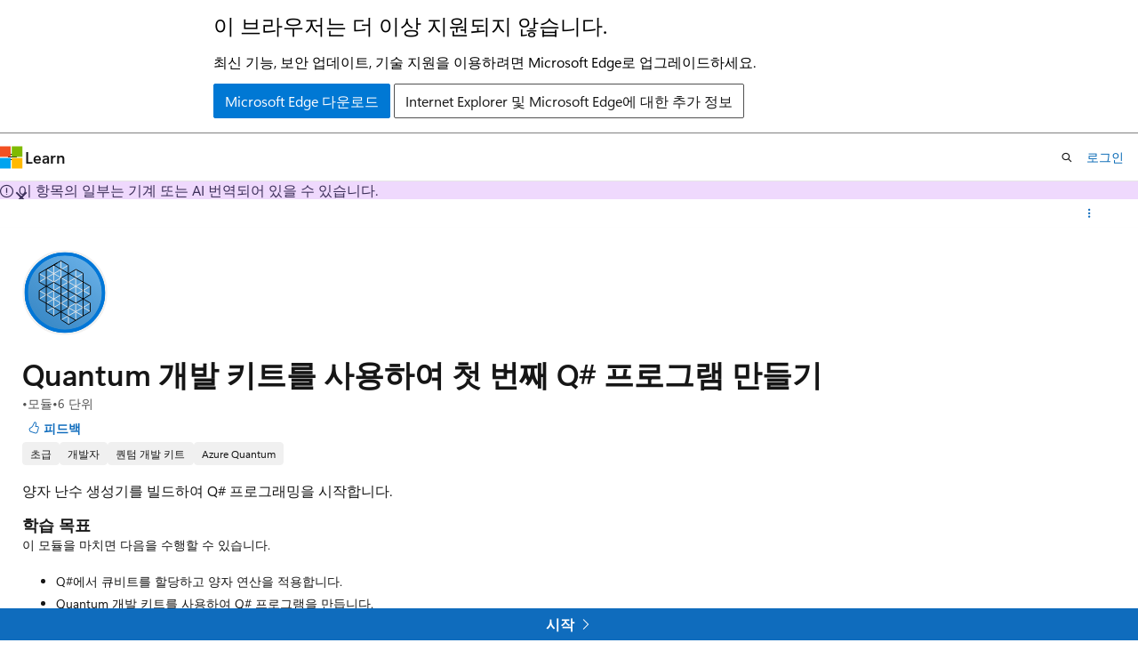

--- FILE ---
content_type: text/html
request_url: https://learn.microsoft.com/ko-kr/training/modules/qsharp-create-first-quantum-development-kit/?WT.mc_id=QC-MVP-5685
body_size: 37158
content:
 <!DOCTYPE html>
		<html
			class="layout layout-single    module show-breadcrumb default-focus"
			lang="ko-kr"
			dir="ltr"
			data-authenticated="false"
			data-auth-status-determined="false"
			data-target="docs"
			x-ms-format-detection="none"
		>
			
		<head>
			<title>Azure Quantum 개발 키트를 사용하여 첫 번째 Q# 프로그램 만들기 - Training | Microsoft Learn</title>
			<meta charset="utf-8" />
			<meta name="viewport" content="width=device-width, initial-scale=1.0" />
			<meta name="color-scheme" content="light dark" />

			<meta name="description" content="양자 난수 생성기를 빌드하여 Q# 프로그래밍을 시작합니다." />
			<link rel="canonical" href="https://learn.microsoft.com/ko-kr/training/modules/qsharp-create-first-quantum-development-kit/" /> 

			<!-- Non-customizable open graph and sharing-related metadata -->
			<meta name="twitter:card" content="summary" />
			<meta name="twitter:site" content="@MicrosoftLearn" />
			<meta property="og:type" content="website" />
			<meta property="og:image:alt" content="Azure Quantum 개발 키트를 사용하여 첫 번째 Q# 프로그램 만들기 - Training | Microsoft Learn" />
			<meta property="og:image" content="https://learn.microsoft.com/training/achievements/quantum/qsharp-create-first-quantum-development-kit-social.png" />
			<!-- Page specific open graph and sharing-related metadata -->
			<meta property="og:title" content="Azure Quantum 개발 키트를 사용하여 첫 번째 Q# 프로그램 만들기 - Training" />
			<meta property="og:url" content="https://learn.microsoft.com/ko-kr/training/modules/qsharp-create-first-quantum-development-kit/" />
			<meta property="og:description" content="양자 난수 생성기를 빌드하여 Q# 프로그래밍을 시작합니다." />
			<meta name="platform_id" content="41c6ce8d-3ffe-8801-279d-488bc5bbdc46" /> 
			<meta name="locale" content="ko-kr" />
			 <meta name="adobe-target" content="true" /> 
			<meta name="uhfHeaderId" content="MSDocsHeader-Learn" />

			<meta name="page_type" content="learn" />

			<!--page specific meta tags-->
			

			<!-- custom meta tags -->
			
		<meta name="schema" content="Module" />
	
		<meta name="uid" content="learn.quantum.qsharp-create-first-quantum-development-kit" />
	
		<meta name="ms.translationtype" content="MT" />
	
		<meta name="ms.contentlocale" content="ko-kr" />
	
		<meta name="loc_version" content="2025-09-16T23:43:44.6280105Z" />
	
		<meta name="loc_source_id" content="Github-126092861#live" />
	
		<meta name="loc_file_id" content="Github-126092861.live.Docs.learn-pr.quantum/qsharp-create-first-quantum-development-kit/index.yml" />
	
		<meta name="loc_group_id" content="Github-126092861.live.Docs.learn-pr.quantum/qsharp-create-first-quantum-development-kit/index.yml" />
	
		<meta name="loc_group_version" content="2025-09-16T23:43:44.6280105Z" />
	
		<meta name="author" content="azure-quantum-content" />
	
		<meta name="breadcrumb_path" content="/learn/breadcrumb/toc.json" />
	
		<meta name="clicktale" content="true" />
	
		<meta name="depot_name" content="Docs.learn-pr" />
	
		<meta name="document_id" content="4df5b7c0-6e34-c9bd-ba86-f1ae08d2b16d" />
	
		<meta name="document_version_independent_id" content="b68d1a8c-eddd-f9b2-efa9-26b3c65064e4" />
	
		<meta name="feedback_system" content="Standard" />
	
		<meta name="git_commit_id" content="74bc6c3b69a5079c2d22407866c050b5557bfe9a" />
	
		<meta name="gitcommit" content="https://github.com/MicrosoftDocs/learn-pr/blob/74bc6c3b69a5079c2d22407866c050b5557bfe9a/learn-pr/quantum/qsharp-create-first-quantum-development-kit/index.yml" />
	
		<meta name="localization_scopes" content="de-de" />
	
		<meta name="localization_scopes" content="es-es" />
	
		<meta name="localization_scopes" content="fr-fr" />
	
		<meta name="localization_scopes" content="it-it" />
	
		<meta name="localization_scopes" content="ru-ru" />
	
		<meta name="localization_scopes" content="pt-br" />
	
		<meta name="localization_scopes" content="ja-jp" />
	
		<meta name="localization_scopes" content="ko-kr" />
	
		<meta name="localization_scopes" content="zh-cn" />
	
		<meta name="localization_scopes" content="zh-tw" />
	
		<meta name="localization_scopes" content="cs-cz" />
	
		<meta name="localization_scopes" content="hu-hu" />
	
		<meta name="localization_scopes" content="nl-nl" />
	
		<meta name="localization_scopes" content="pl-pl" />
	
		<meta name="localization_scopes" content="pt-pt" />
	
		<meta name="localization_scopes" content="tr-tr" />
	
		<meta name="localization_scopes" content="sv-se" />
	
		<meta name="ms.author" content="quantumdocwriters" />
	
		<meta name="ms.date" content="2025-09-16T00:00:00Z" />
	
		<meta name="ms.service" content="azure-quantum" />
	
		<meta name="ms.subservice" content="qdk" />
	
		<meta name="ms.topic" content="module" />
	
		<meta name="original_content_git_url" content="https://github.com/MicrosoftDocs/learn-pr/blob/live/learn-pr/quantum/qsharp-create-first-quantum-development-kit/index.yml" />
	
		<meta name="prefetch-feature-rollout" content="true" />
	
		<meta name="site_name" content="Docs" />
	
		<meta name="updated_at" content="2025-09-18T02:59:00Z" />
	
		<meta name="page_kind" content="module" />
	
		<meta name="feedback_product_url" content="" />
	
		<meta name="feedback_help_link_type" content="" />
	
		<meta name="feedback_help_link_url" content="" />
	
		<meta name="asset_id" content="modules/qsharp-create-first-quantum-development-kit/index" />
	
		<meta name="item_type" content="Content" />
	
		<meta name="github_feedback_content_git_url" content="https://github.com/MicrosoftDocs/learn/blob/main/learn-pr/quantum/qsharp-create-first-quantum-development-kit/index.yml" />
	 
		<meta name="cmProducts" content="https://authoring-docs-microsoft.poolparty.biz/devrel/63985bdc-d819-426f-b426-78ba01565157" data-source="generated" />
	
		<meta name="cmProducts" content="https://authoring-docs-microsoft.poolparty.biz/devrel/6cfb2d25-7533-4b4b-8059-48cebe396033" data-source="generated" />
	
		<meta name="spProducts" content="https://authoring-docs-microsoft.poolparty.biz/devrel/dd4037d2-40c1-4607-ac33-d35594f5e63d" data-source="generated" />
	
		<meta name="spProducts" content="https://authoring-docs-microsoft.poolparty.biz/devrel/01182c21-bdda-4322-9836-4c3848a220a2" data-source="generated" />
	

			<!-- assets and js globals -->
			
			<link rel="stylesheet" href="/static/assets/0.4.03301.7415-7dd881c1/styles/site-ltr.css" />
			
			<link rel="preconnect" href="//mscom.demdex.net" crossorigin />
						<link rel="dns-prefetch" href="//target.microsoft.com" />
						<link rel="dns-prefetch" href="//microsoftmscompoc.tt.omtrdc.net" />
						<link
							rel="preload"
							as="script"
							href="/static/third-party/adobe-target/at-js/2.9.0/at.js"
							integrity="sha384-l4AKhsU8cUWSht4SaJU5JWcHEWh1m4UTqL08s6b/hqBLAeIDxTNl+AMSxTLx6YMI"
							crossorigin="anonymous"
							id="adobe-target-script"
							type="application/javascript"
						/>
			<script src="https://wcpstatic.microsoft.com/mscc/lib/v2/wcp-consent.js"></script>
			<script src="https://js.monitor.azure.com/scripts/c/ms.jsll-4.min.js"></script>
			<script src="/_themes/docs.theme/master/ko-kr/_themes/global/deprecation.js"></script>

			<!-- msdocs global object -->
			<script id="msdocs-script">
		var msDocs = {
  "environment": {
    "accessLevel": "online",
    "azurePortalHostname": "portal.azure.com",
    "reviewFeatures": false,
    "supportLevel": "production",
    "systemContent": true,
    "siteName": "learn",
    "legacyHosting": false
  },
  "data": {
    "contentLocale": "ko-kr",
    "contentDir": "ltr",
    "userLocale": "ko-kr",
    "userDir": "ltr",
    "pageTemplate": "Module",
    "brand": "",
    "context": {},
    "standardFeedback": false,
    "showFeedbackReport": false,
    "feedbackHelpLinkType": "",
    "feedbackHelpLinkUrl": "",
    "feedbackSystem": "Standard",
    "feedbackGitHubRepo": "",
    "feedbackProductUrl": "",
    "extendBreadcrumb": false,
    "isEditDisplayable": false,
    "isPrivateUnauthorized": false,
    "hideViewSource": false,
    "isPermissioned": false,
    "hasRecommendations": false,
    "contributors": [
      {
        "name": "jlehnersd",
        "url": "https://github.com/jlehnersd"
      },
      {
        "name": "v-thpra",
        "url": "https://github.com/v-thpra"
      },
      {
        "name": "cschedler",
        "url": "https://github.com/cschedler"
      },
      {
        "name": "SoniaLopezBravo",
        "url": "https://github.com/SoniaLopezBravo"
      },
      {
        "name": "rmcmurray",
        "url": "https://github.com/rmcmurray"
      },
      {
        "name": "Bradben",
        "url": "https://github.com/Bradben"
      },
      {
        "name": "HanqingZheng-ms",
        "url": "https://github.com/HanqingZheng-ms"
      },
      {
        "name": "alexbuckgit",
        "url": "https://github.com/alexbuckgit"
      },
      {
        "name": "dime10",
        "url": "https://github.com/dime10"
      },
      {
        "name": "geduardo",
        "url": "https://github.com/geduardo"
      },
      {
        "name": "tpetchel",
        "url": "https://github.com/tpetchel"
      }
    ]
  },
  "functions": {}
};;
	</script>

			<!-- base scripts, msdocs global should be before this -->
			
				<script src="/static/assets/0.4.03301.7415-7dd881c1/scripts/ko-kr/index-learner-experience.js"></script>
			
			

			<!-- json-ld -->
			
		</head>
	
			<body
				id="body"
				data-bi-name="body"
				class="layout-body "
				lang="ko-kr"
				dir="ltr"
			>
				<header class="layout-body-header">
		<div class="header-holder has-default-focus">
			
		<a
			href="#main"
			
			style="z-index: 1070"
			class="outline-color-text visually-hidden-until-focused position-fixed inner-focus focus-visible top-0 left-0 right-0 padding-xs text-align-center background-color-body"
			
		>
			주요 콘텐츠로 건너뛰기
		</a>
	

			<div hidden id="cookie-consent-holder" data-test-id="cookie-consent-container"></div>
			<!-- Unsupported browser warning -->
			<div
				id="unsupported-browser"
				style="background-color: white; color: black; padding: 16px; border-bottom: 1px solid grey;"
				hidden
			>
				<div style="max-width: 800px; margin: 0 auto;">
					<p style="font-size: 24px">이 브라우저는 더 이상 지원되지 않습니다.</p>
					<p style="font-size: 16px; margin-top: 16px;">
						최신 기능, 보안 업데이트, 기술 지원을 이용하려면 Microsoft Edge로 업그레이드하세요.
					</p>
					<div style="margin-top: 12px;">
						<a
							href="https://go.microsoft.com/fwlink/p/?LinkID=2092881 "
							style="background-color: #0078d4; border: 1px solid #0078d4; color: white; padding: 6px 12px; border-radius: 2px; display: inline-block;"
						>
							Microsoft Edge 다운로드
						</a>
						<a
							href="https://learn.microsoft.com/en-us/lifecycle/faq/internet-explorer-microsoft-edge"
							style="background-color: white; padding: 6px 12px; border: 1px solid #505050; color: #171717; border-radius: 2px; display: inline-block;"
						>
							Internet Explorer 및 Microsoft Edge에 대한 추가 정보
						</a>
					</div>
				</div>
			</div>
			<!-- site header -->
			<header
				id="ms--site-header"
				data-test-id="site-header-wrapper"
				role="banner"
				itemscope="itemscope"
				itemtype="http://schema.org/Organization"
			>
				<div
					id="ms--mobile-nav"
					class="site-header display-none-tablet padding-inline-none gap-none"
					data-bi-name="mobile-header"
					data-test-id="mobile-header"
				></div>
				<div
					id="ms--primary-nav"
					class="site-header display-none display-flex-tablet"
					data-bi-name="L1-header"
					data-test-id="primary-header"
				></div>
				<div
					id="ms--secondary-nav"
					class="site-header display-none display-flex-tablet"
					data-bi-name="L2-header"
					data-test-id="secondary-header"
					
				></div>
			</header>
			
		<!-- banner -->
		<div data-banner>
			<div id="disclaimer-holder"></div>
			
		</div>
		<!-- banner end -->
	
		</div>
	</header>
				 

				<main
					id="main"
					role="main"
					class="layout-body-main background-color-body-medium"
					data-bi-name="content"
					lang="ko-kr"
					dir="ltr"
				>
					
			<div
				data-main-column
				class=""
			>
				<div class="">
					
		<div id="article-header" class="background-color-body display-none-print">
			<div class="display-flex align-items-center justify-content-space-between uhf-container">
				
		<details
			id="article-header-breadcrumbs-overflow-popover"
			class="popover"
			data-for="article-header-breadcrumbs"
		>
			<summary
				class="button button-clear button-primary button-sm inner-focus"
				aria-label="모든 이동 경로"
			>
				<span class="icon">
					<span class="docon docon-more"></span>
				</span>
			</summary>
			<div id="article-header-breadcrumbs-overflow" class="popover-content padding-none"></div>
		</details>

		<bread-crumbs
			id="article-header-breadcrumbs"
			role="group"
			aria-label="이동 경로"
			data-test-id="article-header-breadcrumbs"
			class="overflow-hidden flex-grow-1 margin-right-sm margin-right-md-tablet margin-right-lg-desktop margin-left-negative-xxs padding-left-xxs"
		></bread-crumbs>
	 
		<div
			id="article-header-page-actions"
			class="opacity-none margin-left-auto display-flex flex-wrap-no-wrap align-items-stretch"
		>
			  

			<details class="popover popover-right" id="article-header-page-actions-overflow">
				<summary
					class="justify-content-flex-start button button-clear button-sm button-primary inner-focus"
					aria-label="기타 작업"
					title="기타 작업"
				>
					<span class="icon" aria-hidden="true">
						<span class="docon docon-more-vertical"></span>
					</span>
				</summary>
				<div class="popover-content">
					 
		<a
			id="lang-link-overflow"
			class="button-sm inner-focus button button-clear button-block justify-content-flex-start text-align-left"
			data-bi-name="language-toggle"
			data-page-action-item="overflow-all"
			data-check-hidden="true"
			data-read-in-link
			href="#"
			hidden
		>
			<span class="icon" aria-hidden="true" data-read-in-link-icon>
				<span class="docon docon-locale-globe"></span>
			</span>
			<span data-read-in-link-text>영어로 읽기</span>
		</a>
	 
					  
					 
				</div>
			</details>
		</div>
	
			</div>
		</div>
	 
					<div data-page-content class=""><div class="modular-content-container" data-bi-name="module">
	<div class="section is-small is-uniform padding-none padding-block-lg-tablet padding-inline-sm-tablet padding-sm-desktop position-relative">
		<div class="box is-shadowless-mobile padding-none">
			<div class="padding-sm padding-bottom-none padding-bottom-none-tablet padding-xs-tablet">
				<div class="columns has-large-gaps margin-none">

					<figure class="image is-112x112-desktop is-96x96 margin-bottom-sm">
						<img role="presentation" src="/en-us/training/achievements/quantum/qsharp-create-first-quantum-development-kit.svg" alt="" data-linktype="absolute-path">
					</figure>

					<div class="column is-auto padding-none padding-sm-tablet position-relative-tablet">
						<div data-progress-uid="learn.quantum.qsharp-create-first-quantum-development-kit" class="xp-tag is-hidden position-absolute top-0 margin-top-xs margin-top-none-tablet has-content-right-zero margin-right-lg-tablet margin-right-sm">
							<div class="xp-tag-hexagon">
								<span aria-hidden="true" data-test-id="module-completed-xp-tag-icon" class="xp-tag-icon is-shown-complete docon docon-check"></span>
								<span class="xp-tag-xp"></span>
							</div>
						</div>
						<div class="columns is-mobile is-gapless margin-bottom-none">
							<div class="column is-auto heading-container">
								<h1 class="margin-none title is-2 has-content-margin-right-xxl-tablet margin-block-none">Quantum 개발 키트를 사용하여 첫 번째 Q# 프로그램 만들기</h1>
								<ul class="metadata page-metadata">
									<li class="module-duration-minutes"></li>
									<li>
										모듈
									</li>
									<li class="module-unit-count">
										6 단위
									</li>
								</ul>
								<div id="module-pass-tag-container" hidden=""></div>
									<div class="page-rating margin-bottom-none"></div>
								<div id="ms--module-user-feedback" data-test-id="module-user-feedback-container" class="display-none-chromeless">
<div id="user-feedback" class="margin-block-xxs display-none-print" data-hide-on-archived="">
	<button id="user-feedback-button" data-test-id="conceptual-feedback-button" class="button button-sm button-clear button-primary" type="button" data-bi-name="user-feedback-button" data-user-feedback-button="">
		<span class="icon" aria-hidden="true">
			<span class="docon docon-like"></span>
		</span>
		<span>피드백</span>
	</button>
</div>
								</div>
							</div>
						</div>

						<div class="display-flex flex-wrap-wrap gap-xxs margin-block-xxs">
								<div class="tag tag-filled tag-sm font-size-xs">
									초급
								</div>
								<div class="tag tag-filled tag-sm font-size-xs">
									개발자
								</div>
								<div class="tag tag-filled tag-sm font-size-xs">
									퀀텀 개발 키트
								</div>
								<div class="tag tag-filled tag-sm font-size-xs">
									Azure Quantum
								</div>
						</div>

						<div class="learn-summary content font-size-md margin-top-xxs"><p>양자 난수 생성기를 빌드하여 Q# 프로그래밍을 시작합니다.</p>
</div>

							<h2 class="title is-6 margin-bottom-none margin-top-xs">
								학습 목표
							</h2>
							<div class="abstract content font-size-sm margin-block-xs">
								<p>이 모듈을 마치면 다음을 수행할 수 있습니다.</p>
<ul>
<li>Q#에서 큐비트를 할당하고 양자 연산을 적용합니다.</li>
<li>Quantum 개발 키트를 사용하여 Q# 프로그램을 만듭니다.</li>
<li>Q# 프로그램의 구조를 설명합니다.</li>
</ul>
<p>이 모듈에서는 다음을 수행합니다.</p>
<ul>
<li>Q# 프로그램의 기본 구조에 대해 알아봅니다.</li>
<li>새 Q# 파일을 만듭니다.</li>
<li>양자 문제의 논리를 정의합니다.</li>
<li>일반 프로그래밍과 양자 프로그래밍을 결합하여 문제를 해결합니다.</li>
<li>큐빗 및 양자 작업을 사용하여 양자 난수 생성기를 빌드합니다.</li>
</ul>

							</div>

						<div id="module-actions" class="buttons">
							<button type="button" class="collection button button-clear has-inner-focus margin-right-none display-none-chromeless" data-bi-name="collection" data-list-item-title="Quantum 개발 키트를 사용하여 첫 번째 Q# 프로그램 만들기" data-resource-type="module" data-test-id="module-add-to-collection" data-list-type="collection">
								<span class="icon has-text-primary" aria-hidden="true">
									<span class="docon docon-circle-addition"></span>
								</span>
								<span class="add-to-collection-status">
									추가
								</span>
							</button>
						</div>

							<div class="prerequisites content">
								<h2 class="title is-6 margin-bottom-none margin-top-xs">사전 요구 사항</h2>
								<ul>
<li>양자 컴퓨팅 개념에 대한 기본 이해.</li>
<li>일반 프로그래밍 개념에 대한 기본 지식입니다.</li>
<li>최신 버전의 <a href="https://code.visualstudio.com/download" data-linktype="external">Visual Studio Code</a> 또는 <a href="https://vscode.dev/" data-linktype="external">웹에서 VS Code</a>를 엽니다.</li>
<li>최신 버전의 <a href="https://marketplace.visualstudio.com/items?itemName=quantum.qsharp-lang-vscode" data-linktype="external">Azure Quantum 개발 키트</a> 확장.</li>
</ul>

							</div>


						<div id="parent-learning-paths"></div>

						<ul id="unit-list" class="margin-top-sm module-unit-list-mobile" data-bi-name="units">
								<li class="module-unit font-size-md position-relative padding-block-xs padding-block-xxs-tablet border-top border-top-none-tablet completable is-unstyled" data-unit-uid="learn.quantum.qsharp-create-first-quantum-development-kit.1-introduction" data-progress-uid="learn.quantum.qsharp-create-first-quantum-development-kit.1-introduction">
									<div class="barLink is-unit-list-item margin-none has-content-margin-left-sm has-content-margin-left-none-tablet columns">
										<div class="column is-11 is-11-mobile padding-none has-content-margin-right-xs">
											<a class="unit-title display-block font-size-md has-line-height-reset" href="1-introduction" data-linktype="relative-path">소개</a>

											<span class="unit-duration font-size-xs margin-top-xxs has-text-subtle">min</span>
										</div>
										<div class="column is-1 is-1-mobile padding-none">
											<span class="has-text-success docon docon-check is-shown-complete"></span>
											<span class="docon docon-chevron-right-light font-size-h5 is-hidden-tablet is-hidden-complete"></span>
										</div>
									</div>
								</li>
								<li class="module-unit font-size-md position-relative padding-block-xs padding-block-xxs-tablet border-top border-top-none-tablet completable is-unstyled" data-unit-uid="learn.quantum.qsharp-create-first-quantum-development-kit.qsharp-structure" data-progress-uid="learn.quantum.qsharp-create-first-quantum-development-kit.qsharp-structure">
									<div class="barLink is-unit-list-item margin-none has-content-margin-left-sm has-content-margin-left-none-tablet columns">
										<div class="column is-11 is-11-mobile padding-none has-content-margin-right-xs">
											<a class="unit-title display-block font-size-md has-line-height-reset" href="2-qsharp-structure" data-linktype="relative-path">Q# 프로그램의 주요 구성 요소는 무엇인가요?</a>

											<span class="unit-duration font-size-xs margin-top-xxs has-text-subtle">min</span>
										</div>
										<div class="column is-1 is-1-mobile padding-none">
											<span class="has-text-success docon docon-check is-shown-complete"></span>
											<span class="docon docon-chevron-right-light font-size-h5 is-hidden-tablet is-hidden-complete"></span>
										</div>
									</div>
								</li>
								<li class="module-unit font-size-md position-relative padding-block-xs padding-block-xxs-tablet border-top border-top-none-tablet completable is-unstyled" data-unit-uid="learn.quantum.qsharp-create-first-quantum-development-kit.4-random-bit-generator" data-progress-uid="learn.quantum.qsharp-create-first-quantum-development-kit.4-random-bit-generator">
									<div class="barLink is-unit-list-item margin-none has-content-margin-left-sm has-content-margin-left-none-tablet columns">
										<div class="column is-11 is-11-mobile padding-none has-content-margin-right-xs">
											<a class="unit-title display-block font-size-md has-line-height-reset" href="3-random-bit-generator" data-linktype="relative-path">연습 1부 - 양자 임의 비트 생성기 만들기</a>

											<span class="unit-duration font-size-xs margin-top-xxs has-text-subtle">min</span>
										</div>
										<div class="column is-1 is-1-mobile padding-none">
											<span class="has-text-success docon docon-check is-shown-complete"></span>
											<span class="docon docon-chevron-right-light font-size-h5 is-hidden-tablet is-hidden-complete"></span>
										</div>
									</div>
								</li>
								<li class="module-unit font-size-md position-relative padding-block-xs padding-block-xxs-tablet border-top border-top-none-tablet completable is-unstyled" data-unit-uid="learn.quantum.qsharp-create-first-quantum-development-kit.5-random-number-generator" data-progress-uid="learn.quantum.qsharp-create-first-quantum-development-kit.5-random-number-generator">
									<div class="barLink is-unit-list-item margin-none has-content-margin-left-sm has-content-margin-left-none-tablet columns">
										<div class="column is-11 is-11-mobile padding-none has-content-margin-right-xs">
											<a class="unit-title display-block font-size-md has-line-height-reset" href="4-random-number-generator" data-linktype="relative-path">연습 2부 - 양자 난수 생성기 만들기</a>

											<span class="unit-duration font-size-xs margin-top-xxs has-text-subtle">min</span>
										</div>
										<div class="column is-1 is-1-mobile padding-none">
											<span class="has-text-success docon docon-check is-shown-complete"></span>
											<span class="docon docon-chevron-right-light font-size-h5 is-hidden-tablet is-hidden-complete"></span>
										</div>
									</div>
								</li>
								<li class="module-unit font-size-md position-relative padding-block-xs padding-block-xxs-tablet border-top border-top-none-tablet completable is-unstyled" data-unit-uid="learn.quantum.qsharp-create-first-quantum-development-kit.knowledge-check" data-progress-uid="learn.quantum.qsharp-create-first-quantum-development-kit.knowledge-check">
									<div class="barLink is-unit-list-item margin-none has-content-margin-left-sm has-content-margin-left-none-tablet columns">
										<div class="column is-11 is-11-mobile padding-none has-content-margin-right-xs">
											<a class="unit-title display-block font-size-md has-line-height-reset" href="5-knowledge-check" data-linktype="relative-path">모듈 평가</a>

											<span class="unit-duration font-size-xs margin-top-xxs has-text-subtle">min</span>
										</div>
										<div class="column is-1 is-1-mobile padding-none">
											<span class="has-text-success docon docon-check is-shown-complete"></span>
											<span class="docon docon-chevron-right-light font-size-h5 is-hidden-tablet is-hidden-complete"></span>
										</div>
									</div>
								</li>
								<li class="module-unit font-size-md position-relative padding-block-xs padding-block-xxs-tablet border-top border-top-none-tablet completable is-unstyled" data-unit-uid="learn.quantum.qsharp-create-first-quantum-development-kit.8-summary" data-progress-uid="learn.quantum.qsharp-create-first-quantum-development-kit.8-summary">
									<div class="barLink is-unit-list-item margin-none has-content-margin-left-sm has-content-margin-left-none-tablet columns">
										<div class="column is-11 is-11-mobile padding-none has-content-margin-right-xs">
											<a class="unit-title display-block font-size-md has-line-height-reset" href="6-summary" data-linktype="relative-path">요약</a>

											<span class="unit-duration font-size-xs margin-top-xxs has-text-subtle">min</span>
										</div>
										<div class="column is-1 is-1-mobile padding-none">
											<span class="has-text-success docon docon-check is-shown-complete"></span>
											<span class="docon docon-chevron-right-light font-size-h5 is-hidden-tablet is-hidden-complete"></span>
										</div>
									</div>
								</li>
						</ul>

						<div id="module-attempts-container-v2" class="margin-top-sm has-loading-skeleton" aria-hidden="true" hidden="">
							<hr>
							<a class="button button-primary is-loading" href="">모듈 평가 수행</a>
							<details class="details margin-top-sm">
								<summary class="details-summary-reverse background-color-body-medium border-none">
									<p class="font-weight-semibold font-size-lg margin-bottom-xxs">
										모듈 평가 결과</p>
									<p class="font-weight-normal">이 모듈에 대한 이해도를 평가합니다. 로그인하고 모든 질문에 올바르게 답하면 프로필에 패스 지정을 받을 수 있습니다.</p>
								</summary>
								<div aria-live="polite" aria-relevant="additions" id="module-attempts-list" class="details-content padding-block-xs padding-left-xl">
									<ul data-test-id="attempts-list">
										<li data-test-class="attempts-list-item" class="position-relative padding-block-sm  border-bottom">
											<div class="columns">
												<div class="column"><span class="font-weight-semibold"></span><span class="badge badge-filled badge-sm badge-success margin-left-xxs "></span>
												</div>
												<div class="column is-two-thirds display-flex justify-content-center align-items-center">
													<span class="margin-right-xxs"></span>
													<div class="score-meter flex-grow-1">
														<meter class="meter is-binary" high="100" max="100" value="75" low="50" optimum="50" style="--optimum-percent: 50%">
															<span class="optimum" aria-hidden="true" style="width: 50%"></span>
														</meter>
														<div class="meter-tick" style="left: 75%;"></div>
													</div>
												</div>
											</div>
										</li>
									</ul>
								</div>
							</details>
						</div>

						<div id="ms--inline-notifications" class="margin-block-xs" data-bi-name="inline-notification"></div>
					</div>
				</div>
			</div>
		</div>
	</div>
</div>
</div>
					
		<div class="is-mobile is-fixed-bottom is-hidden-tablet">
			<a
				href="#"
				id="start-unit-mobile"
				class="button button-block button-primary button-filled button-large is-radiusless margin-none"
				data-bi-name="start"
				data-test-id="start-unit-button"
			>
				<span>시작</span>
				<span class="icon" aria-hidden="true">
					<span class="docon docon-chevron-right-light"></span>
				</span>
			</a>
		</div>
	
				</div>
				
			</div>
		
				</main>
				  <div class="layout-body-footer " data-bi-name="layout-footer">
		<footer
			id="footer"
			data-test-id="footer"
			data-bi-name="footer"
			class="footer-layout has-padding has-default-focus border-top  uhf-container"
			role="contentinfo"
		>
			<div class="display-flex gap-xs flex-wrap-wrap is-full-height padding-right-lg-desktop">
				
		<a
			data-mscc-ic="false"
			href="#"
			data-bi-name="select-locale"
			class="locale-selector-link flex-shrink-0 button button-sm button-clear external-link-indicator"
			id=""
			title=""
			><span class="icon" aria-hidden="true"
				><span class="docon docon-world"></span></span
			><span class="local-selector-link-text">ko-kr</span></a
		>
	 <div class="ccpa-privacy-link" data-ccpa-privacy-link hidden>
		
		<a
			data-mscc-ic="false"
			href="https://aka.ms/yourcaliforniaprivacychoices"
			data-bi-name="your-privacy-choices"
			class="button button-sm button-clear flex-shrink-0 external-link-indicator"
			id=""
			title=""
			>
		<svg
			xmlns="http://www.w3.org/2000/svg"
			viewBox="0 0 30 14"
			xml:space="preserve"
			height="16"
			width="43"
			aria-hidden="true"
			focusable="false"
		>
			<path
				d="M7.4 12.8h6.8l3.1-11.6H7.4C4.2 1.2 1.6 3.8 1.6 7s2.6 5.8 5.8 5.8z"
				style="fill-rule:evenodd;clip-rule:evenodd;fill:#fff"
			></path>
			<path
				d="M22.6 0H7.4c-3.9 0-7 3.1-7 7s3.1 7 7 7h15.2c3.9 0 7-3.1 7-7s-3.2-7-7-7zm-21 7c0-3.2 2.6-5.8 5.8-5.8h9.9l-3.1 11.6H7.4c-3.2 0-5.8-2.6-5.8-5.8z"
				style="fill-rule:evenodd;clip-rule:evenodd;fill:#06f"
			></path>
			<path
				d="M24.6 4c.2.2.2.6 0 .8L22.5 7l2.2 2.2c.2.2.2.6 0 .8-.2.2-.6.2-.8 0l-2.2-2.2-2.2 2.2c-.2.2-.6.2-.8 0-.2-.2-.2-.6 0-.8L20.8 7l-2.2-2.2c-.2-.2-.2-.6 0-.8.2-.2.6-.2.8 0l2.2 2.2L23.8 4c.2-.2.6-.2.8 0z"
				style="fill:#fff"
			></path>
			<path
				d="M12.7 4.1c.2.2.3.6.1.8L8.6 9.8c-.1.1-.2.2-.3.2-.2.1-.5.1-.7-.1L5.4 7.7c-.2-.2-.2-.6 0-.8.2-.2.6-.2.8 0L8 8.6l3.8-4.5c.2-.2.6-.2.9 0z"
				style="fill:#06f"
			></path>
		</svg>
	
			<span>사용자의 개인 정보 보호 선택</span></a
		>
	
	</div>
				<div class="flex-shrink-0">
		<div class="dropdown has-caret-up">
			<button
				data-test-id="theme-selector-button"
				class="dropdown-trigger button button-clear button-sm inner-focus theme-dropdown-trigger"
				aria-controls="{{ themeMenuId }}"
				aria-expanded="false"
				title="테마"
				data-bi-name="theme"
			>
				<span class="icon">
					<span class="docon docon-sun" aria-hidden="true"></span>
				</span>
				<span>테마</span>
				<span class="icon expanded-indicator" aria-hidden="true">
					<span class="docon docon-chevron-down-light"></span>
				</span>
			</button>
			<div class="dropdown-menu" id="{{ themeMenuId }}" role="menu">
				<ul class="theme-selector padding-xxs" data-test-id="theme-dropdown-menu">
					<li class="theme display-block">
						<button
							class="button button-clear button-sm theme-control button-block justify-content-flex-start text-align-left"
							data-theme-to="light"
						>
							<span class="theme-light margin-right-xxs">
								<span
									class="theme-selector-icon border display-inline-block has-body-background"
									aria-hidden="true"
								>
									<svg class="svg" xmlns="http://www.w3.org/2000/svg" viewBox="0 0 22 14">
										<rect width="22" height="14" class="has-fill-body-background" />
										<rect x="5" y="5" width="12" height="4" class="has-fill-secondary" />
										<rect x="5" y="2" width="2" height="1" class="has-fill-secondary" />
										<rect x="8" y="2" width="2" height="1" class="has-fill-secondary" />
										<rect x="11" y="2" width="3" height="1" class="has-fill-secondary" />
										<rect x="1" y="1" width="2" height="2" class="has-fill-secondary" />
										<rect x="5" y="10" width="7" height="2" rx="0.3" class="has-fill-primary" />
										<rect x="19" y="1" width="2" height="2" rx="1" class="has-fill-secondary" />
									</svg>
								</span>
							</span>
							<span role="menuitem"> 밝음 </span>
						</button>
					</li>
					<li class="theme display-block">
						<button
							class="button button-clear button-sm theme-control button-block justify-content-flex-start text-align-left"
							data-theme-to="dark"
						>
							<span class="theme-dark margin-right-xxs">
								<span
									class="border theme-selector-icon display-inline-block has-body-background"
									aria-hidden="true"
								>
									<svg class="svg" xmlns="http://www.w3.org/2000/svg" viewBox="0 0 22 14">
										<rect width="22" height="14" class="has-fill-body-background" />
										<rect x="5" y="5" width="12" height="4" class="has-fill-secondary" />
										<rect x="5" y="2" width="2" height="1" class="has-fill-secondary" />
										<rect x="8" y="2" width="2" height="1" class="has-fill-secondary" />
										<rect x="11" y="2" width="3" height="1" class="has-fill-secondary" />
										<rect x="1" y="1" width="2" height="2" class="has-fill-secondary" />
										<rect x="5" y="10" width="7" height="2" rx="0.3" class="has-fill-primary" />
										<rect x="19" y="1" width="2" height="2" rx="1" class="has-fill-secondary" />
									</svg>
								</span>
							</span>
							<span role="menuitem"> 어두움 </span>
						</button>
					</li>
					<li class="theme display-block">
						<button
							class="button button-clear button-sm theme-control button-block justify-content-flex-start text-align-left"
							data-theme-to="high-contrast"
						>
							<span class="theme-high-contrast margin-right-xxs">
								<span
									class="border theme-selector-icon display-inline-block has-body-background"
									aria-hidden="true"
								>
									<svg class="svg" xmlns="http://www.w3.org/2000/svg" viewBox="0 0 22 14">
										<rect width="22" height="14" class="has-fill-body-background" />
										<rect x="5" y="5" width="12" height="4" class="has-fill-secondary" />
										<rect x="5" y="2" width="2" height="1" class="has-fill-secondary" />
										<rect x="8" y="2" width="2" height="1" class="has-fill-secondary" />
										<rect x="11" y="2" width="3" height="1" class="has-fill-secondary" />
										<rect x="1" y="1" width="2" height="2" class="has-fill-secondary" />
										<rect x="5" y="10" width="7" height="2" rx="0.3" class="has-fill-primary" />
										<rect x="19" y="1" width="2" height="2" rx="1" class="has-fill-secondary" />
									</svg>
								</span>
							</span>
							<span role="menuitem"> 고대비 </span>
						</button>
					</li>
				</ul>
			</div>
		</div>
	</div>
			</div>
			<ul class="links" data-bi-name="footerlinks">
				<li class="manage-cookies-holder" hidden=""></li>
				<li>
		
		<a
			data-mscc-ic="false"
			href="https://learn.microsoft.com/ko-kr/principles-for-ai-generated-content"
			data-bi-name="aiDisclaimer"
			class=" external-link-indicator"
			id=""
			title=""
			>AI 고지 사항</a
		>
	
	</li><li>
		
		<a
			data-mscc-ic="false"
			href="https://learn.microsoft.com/ko-kr/previous-versions/"
			data-bi-name="archivelink"
			class=" external-link-indicator"
			id=""
			title=""
			>이전 버전</a
		>
	
	</li> <li>
		
		<a
			data-mscc-ic="false"
			href="https://techcommunity.microsoft.com/t5/microsoft-learn-blog/bg-p/MicrosoftLearnBlog"
			data-bi-name="bloglink"
			class=" external-link-indicator"
			id=""
			title=""
			>블로그</a
		>
	
	</li> <li>
		
		<a
			data-mscc-ic="false"
			href="https://learn.microsoft.com/ko-kr/contribute"
			data-bi-name="contributorGuide"
			class=" external-link-indicator"
			id=""
			title=""
			>참가</a
		>
	
	</li><li>
		
		<a
			data-mscc-ic="false"
			href="https://go.microsoft.com/fwlink/?LinkId=521839"
			data-bi-name="privacy"
			class="font-weight-semibold external-link-indicator"
			id=""
			title=""
			>개인 정보 보호</a
		>
	
	</li><li>
		
		<a
			data-mscc-ic="false"
			href="https://learn.microsoft.com/ko-kr/legal/termsofuse"
			data-bi-name="termsofuse"
			class=" external-link-indicator"
			id=""
			title=""
			>사용 조건</a
		>
	
	</li><li>
		
		<a
			data-mscc-ic="false"
			href="https://www.microsoft.com/legal/intellectualproperty/Trademarks/"
			data-bi-name="trademarks"
			class=" external-link-indicator"
			id=""
			title=""
			>상표</a
		>
	
	</li>
				<li>&copy; Microsoft 2026</li>
			</ul>
		</footer>
	</footer>
			</body>
		</html>

--- FILE ---
content_type: image/svg+xml
request_url: https://learn.microsoft.com/en-us/training/achievements/quantum/qsharp-create-first-quantum-development-kit.svg
body_size: 1212
content:
<?xml version="1.0" encoding="UTF-8"?>
<svg width="106px" height="106px" viewBox="0 0 106 106" version="1.1" xmlns="http://www.w3.org/2000/svg" xmlns:xlink="http://www.w3.org/1999/xlink">
    <title>NA/get-started -with-quantum-computing-with-the-quantum-development-kit</title>
    <defs>
        <rect id="path-1" x="0" y="0" width="100" height="100" rx="50"></rect>
        <filter x="-2.8%" y="-2.8%" width="106.0%" height="106.0%" filterUnits="objectBoundingBox" id="filter-3">
            <feMorphology radius="2.5" operator="dilate" in="SourceAlpha" result="shadowSpreadOuter1"></feMorphology>
            <feOffset dx="0.5" dy="0.5" in="shadowSpreadOuter1" result="shadowOffsetOuter1"></feOffset>
            <feMorphology radius="1" operator="erode" in="SourceAlpha" result="shadowInner"></feMorphology>
            <feOffset dx="0.5" dy="0.5" in="shadowInner" result="shadowInner"></feOffset>
            <feComposite in="shadowOffsetOuter1" in2="shadowInner" operator="out" result="shadowOffsetOuter1"></feComposite>
            <feColorMatrix values="0 0 0 0 0.821822822   0 0 0 0 0.831640661   0 0 0 0 0.835737288  0 0 0 1 0" type="matrix" in="shadowOffsetOuter1"></feColorMatrix>
        </filter>
        <linearGradient x1="77.8299825%" y1="11.1997378%" x2="-99.6885927%" y2="253.807911%" id="linearGradient-4">
            <stop stop-color="#FFFFFF" offset="0%"></stop>
            <stop stop-color="#000000" stop-opacity="0.5" offset="100%"></stop>
        </linearGradient>
        <rect id="path-5" x="0" y="0" width="100" height="100"></rect>
        <rect id="path-6" x="0" y="0" width="100" height="100"></rect>
        <path d="M50,0 C77.6142375,0 100,22.3857625 100,50 C100,77.6142375 77.6142375,100 50,100 C22.3857625,100 0,77.6142375 0,50 C0,22.3857625 22.3857625,0 50,0 Z M50,4 C24.5949015,4 4,24.5949015 4,50 C4,75.4050985 24.5949015,96 50,96 C75.4050985,96 96,75.4050985 96,50 C96,24.5949015 75.4050985,4 50,4 Z" id="path-7"></path>
    </defs>
    <g id="Badges" stroke="none" stroke-width="1" fill="none" fill-rule="evenodd">
        <g id="N/A-14" transform="translate(-160.000000, -1080.000000)">
            <g id="NA/get-started--with-quantum-computing-with-the-quantum-development-kit" transform="translate(160.000000, 1080.000000)">
                <g id="Badge-Plates/Circle">
                    <g id="BG" transform="translate(3.000000, 3.000000)">
                        <mask id="mask-2" fill="white">
                            <use xlink:href="#path-1"></use>
                        </mask>
                        <g>
                            <use fill="black" fill-opacity="1" filter="url(#filter-3)" xlink:href="#path-1"></use>
                            <rect stroke="#F2F1F0" stroke-width="2.5" x="-1.25" y="-1.25" width="102.5" height="102.5" rx="50"></rect>
                        </g>
                        <g id="Colors/Azure/BG-Solid-Badges" mask="url(#mask-2)">
                            <g id="Rectangle">
                                <use fill="#0078D4" xlink:href="#path-5"></use>
                                <use fill-opacity="0.4" fill="url(#linearGradient-4)" xlink:href="#path-5"></use>
                            </g>
                            <g id="Rectangle-Copy">
                                <use fill="#0078D4" xlink:href="#path-6"></use>
                                <use fill-opacity="0.4" fill="url(#linearGradient-4)" xlink:href="#path-6"></use>
                            </g>
                        </g>
                    </g>
                    <g id="Border" transform="translate(3.000000, 3.000000)">
                        <mask id="mask-8" fill="white">
                            <use xlink:href="#path-7"></use>
                        </mask>
                        <use id="Boarder" fill="#0078D4" fill-rule="nonzero" xlink:href="#path-7"></use>
                        <g id="Colors/Microsoft-365/Border" mask="url(#mask-8)" fill="#0076D7">
                            <rect id="Microsoft-365/Border" x="0" y="0" width="100" height="100"></rect>
                        </g>
                    </g>
                </g>
                <g id="Structure" transform="translate(21.000000, 13.000000)">
                    <g id="grey" transform="translate(0.000000, 0.915823)" stroke="#EBEBEB">
                        <polyline id="Path-87" points="27.1067369 4.61852778e-14 27.1067369 20.7509349 18.138786 25.8557194 1.13686838e-13 15.6716603"></polyline>
                        <line x1="18.1128948" y1="5.21739891" x2="18.1128948" y2="67.9027841" id="Path-88"></line>
                        <line x1="36.3768619" y1="5.21739891" x2="-1.13686838e-13" y2="25.8557194" id="Path-89"></line>
                        <line x1="9.17804041" y1="10.2424612" x2="63.6238801" y2="41.7134416" id="Path-90"></line>
                        <line x1="45.4679389" y1="10.2424612" x2="45.4679389" y2="73.1141624" id="Path-91"></line>
                        <line x1="54.3915983" y1="15.5365592" x2="0" y2="46.9401311" id="Path-92"></line>
                        <line x1="6.39488462e-14" y1="36.5600915" x2="54.3915983" y2="68.1094882" id="Path-93"></line>
                        <polyline id="Path-118" points="63.6238801 62.5382807 45.4679389 52.3347899 36.3768619 57.4365353 36.4009602 78.3719548"></polyline>
                        <line x1="63.6238801" y1="52.3347899" x2="27.1957991" y2="73.1141624" id="Path-119"></line>
                        <line x1="63.6238801" y1="31.2383451" x2="9.17804041" y2="62.7244761" id="Path-120"></line>
                        <line x1="54.3915983" y1="25.9779514" x2="9.17804041" y2="52.3347899" id="Path-121"></line>
                    </g>
                    <g id="black" transform="translate(0.096275, 0.000000)" stroke="#000000">
                        <polyline id="Path-83" points="22.8303927 2.99404042 3.55271368e-15 16.0036378 3.55271368e-15 27.1049318 8.97396378 32.0810416 18.0022965 27.1049318 63.3248045 52.8862317 63.3248045 63.8363724 36.6045796 79.6334483 27.1555622 73.7214983 27.1555622 21.8469518 45.6383107 11.2939745 54.495439 16.0036378 54.495439 68.9872799"></polyline>
                        <path d="" id="Path-84"></path>
                        <polygon id="Path-85" points="22.6897323 3.07892422 26.9569088 0.5 36.1710916 5.92167309 36.1710916 58.622927 17.9400932 68.9942479 8.78546679 63.4614411 8.78546679 11.0873633"></polygon>
                        <polyline id="Path-86" points="18.01662 5.72093555 63.6256898 32.0778365 63.6256898 42.55884 45.494607 53.2253326 8.78546679 32.0778365 1.13686838e-13 37.5431198 1.13686838e-13 48.3577857 45.4095141 74.3622256"></polyline>
                    </g>
                </g>
            </g>
        </g>
    </g>
</svg>